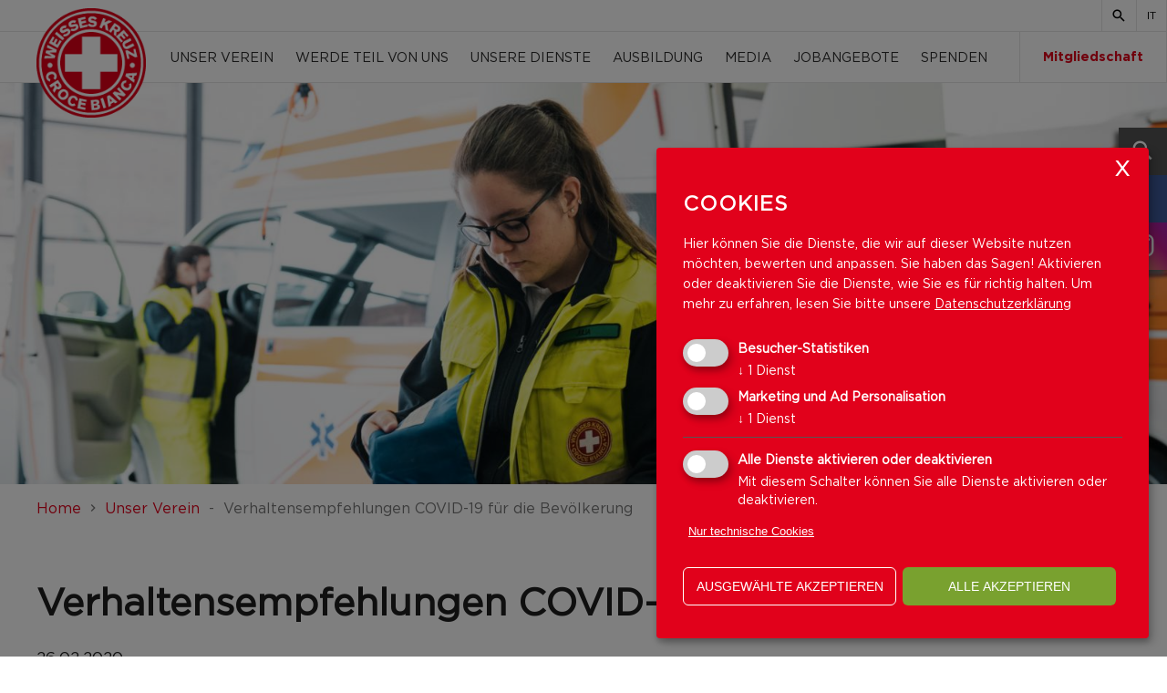

--- FILE ---
content_type: text/html; charset=utf-8
request_url: https://www.weisseskreuz.bz.it/de/media/news/Verhaltensempfehlungen--2-5263.html
body_size: 15137
content:


<!DOCTYPE html>
<html lang="de">
<head>

    <meta charset="utf-8">
    <meta name="viewport" content="width=device-width, initial-scale=1, maximum-scale=1.0, user-scalable=no" />
    <!--[if lt IE 9]>
        <script src="/Scripts/html5-3.js"></script>
    <![endif]-->
    <title>
                Verhaltensempfehlungen COVID-19 f&#252;r die Bev&#246;lkerung

    </title>
                <meta name="robots" content="index, follow, noodp, noyd" />


    <meta name="keywords" content="" />
    <meta name="description" content="" />
    <meta name="author" content="teamblau, LB, MF, FS" />
    <meta name="generator" content="2017, teamblau, Weisses Kreuz" />
    <meta name="format-detection" content="telephone=no" />
    <link href="/bundles/Site/css?v=ViP59E2TaSwgmPVSjF8Dv1atxBFvTWSXkkXuP3elg_w1" rel="stylesheet" type="text/css" media="all" />

    <link href="/bundles/Print/css?v=nvvOoK66eP7KbW0wFMd1uD0iKnBSmfjR9LFJ8uNsQps1" rel="stylesheet" type="text/css" media="print" />

    <script src="/bundles/Headerscripts?v=YzAOD0X-ia6dUgJWNWRr0KzUJwDuxZsaFwTJQn1q1k41"></script>




    <script>
        var GoogleConsentAttribute = {
            ad_storage: 'denied',
            analytics_storage: 'denied',
            ad_user_data: 'denied',
            ad_personalization: 'denied'
        }
    </script>
                    <script>                        
                        window.dataLayer = window.dataLayer || [];
                        function gtag() { dataLayer.push(arguments) };
                        gtag('js', new Date());
                        </script>
                    
                    
                        <script>
                            gtag('consent', 'default', GoogleConsentAttribute);
                            console.log("set Google Consent", GoogleConsentAttribute);
                        </script>
                    
                <script>
                    window.dataLayer = window.dataLayer || [];
var script_tag = document.createElement('script');
script_tag.setAttribute("type", "text/javascript");
script_tag.setAttribute("src", "https://www.googletagmanager.com/gtag/js?id=G-GXCGB4N74B");
(document.getElementsByTagName("head")[0] || document.documentElement).appendChild(script_tag);
 function gtag(){dataLayer.push(arguments);}
    gtag('js', new Date());
    gtag('config', 'G-GXCGB4N74B');
    console.log("load GA ...");
                </script>
                <!-- Cookie Consent Skript fuer Marketing und Ad Personalisation/Facebook Pixel -->
                <script type="text/plain"
                        data-type="application/javascript"
                        data-name="Facebook Pixel">
                !function(f,b,e,v,n,t,s)
{if(f.fbq)return;n=f.fbq=function(){n.callMethod?
n.callMethod.apply(n,arguments):n.queue.push(arguments)};
if(!f._fbq)f._fbq=n;n.push=n;n.loaded=!0;n.version='2.0';
n.queue=[];t=b.createElement(e);t.async=!0;
t.src=v;s=b.getElementsByTagName(e)[0];
s.parentNode.insertBefore(t,s)}(window, document,'script',
'https://connect.facebook.net/en_US/fbevents.js');
fbq('init', '815243041117101');
fbq('track', 'PageView');

<noscript><img height="1" width="1" style="display:none"
src="https://www.facebook.com/tr?id=815243041117101&ev=PageView&noscript=1"
/></noscript>
<!-- End Meta Pixel Code -->
                    </script>




    

</head>
<body class="page_newsdetail ">
    

    

<div class="container">


      

<div id="langBar">
    <div class="contentInner">



    <div class="search">
                <a href="/de/suche-505.html"><i class="mdi mdi-magnify"></i></a>

    </div>


    <div class="lang">
                <a href="http://www.crocebianca.bz.it/it/media/news/Comportamenti da segiure--2-5263.html">IT</a>

    </div>

    </div>
</div>

<div id="mainMenu">
    <div class="contentInner">
        <div id="mainMenuInner">

            <a class="logo" href="/de/welcome-609.html">
                <img src="/Content/Img/logo_rund.png" alt="" />
            </a>




<div id="naviTop">

    <ul class="mainMenu_1">
            <li class="e1 trail">
                <a class="h2 trail" href="/de/wer-sind-wir-579.html">Unser Verein</a>

    <ul class="mainMenu_2">
            <li class="e2">           
                    <a class="h3 hasSubItems" href="/de/wer-sind-wir/struktur-des-weissen-kreuzes-2210.html">
                        <span>Struktur des Wei&#223;en Kreuzes</span>
                        <i class="mdi mdi-plus"></i>
                    </a>

    <ul class="mainMenu_3">
            <li class="e3">               
                <a class="h4" href="/de/wer-sind-wir/struktur-des-weissen-kreuzes/vorstand-2212.html"><span>Vorstand</span></a>           
            </li>
            <li class="e3">               
                <a class="h4" href="/de/wer-sind-wir/struktur-des-weissen-kreuzes/landesleitung-2214.html"><span>Landesleitung</span></a>           
            </li>
    </ul>

            </li>
            <li class="e2">           
                    <a class="h3 hasSubItems" href="/de/wer-sind-wir/leitbild-und-grundsaetze-583.html">
                        <span>Leitbild und Grunds&#228;tze</span>
                        <i class="mdi mdi-plus"></i>
                    </a>

    <ul class="mainMenu_3">
            <li class="e3">               
                <a class="h4" href="/de/wer-sind-wir/leitbild-und-grundsaetze/leitbild-585.html"><span>Leitbild</span></a>           
            </li>
            <li class="e3">               
                <a class="h4" href="/de/wer-sind-wir/leitbild-und-grundsaetze/grundsaetze-2192.html"><span>Grundsaetze</span></a>           
            </li>
            <li class="e3">               
                <a class="h4" href="/de/wer-sind-wir/leitbild-und-grundsaetze/nachhaltigkeit-2462.html"><span>Nachhaltigkeit</span></a>           
            </li>
    </ul>

            </li>
            <li class="e2">           
                     <a class="h3" href="/de/wer-sind-wir/sektionen-1902.html">
                         <span>Sektionen</span>
                     </a>


            </li>
            <li class="e2">           
                     <a class="h3" href="/de/wer-sind-wir/chronik-581.html">
                         <span>Chronik</span>
                     </a>


            </li>
            <li class="e2">           
                    <a class="h3 hasSubItems" href="/de/wer-sind-wir/compliance-2304.html">
                        <span>Compliance</span>
                        <i class="mdi mdi-plus"></i>
                    </a>

    <ul class="mainMenu_3">
            <li class="e3">               
                <a class="h4" href="/de/wer-sind-wir/compliance/organisationsmodell-2298.html"><span>Organisationsmodell</span></a>           
            </li>
            <li class="e3">               
                <a class="h4" href="/de/wer-sind-wir/compliance/zertifikate-2208.html"><span>Zertifikate</span></a>           
            </li>
            <li class="e3">               
                <a class="h4" href="/de/wer-sind-wir/compliance/transparenz-2318.html"><span>Transparenz</span></a>           
            </li>
            <li class="e3">               
                <a class="h4" href="/de/wer-sind-wir/compliance/whistleblowing-2460.html"><span>Whistleblowing</span></a>           
            </li>
    </ul>

            </li>
            <li class="e2">           
                     <a class="h3" href="/de/wer-sind-wir/sozialbilanz-2216.html">
                         <span>Sozialbilanz</span>
                     </a>


            </li>
            <li class="e2">           
                     <a class="h3" href="/de/wer-sind-wir/5-promille-2186.html">
                         <span>5 Promille</span>
                     </a>


            </li>
            <li class="e2">           
                     <a class="h3" href="/de/wer-sind-wir/gebrauchtwagenboerse-605.html">
                         <span>Gebrauchtwagenb&#246;rse</span>
                     </a>


            </li>
            <li class="e2">           
                    <a class="h3 hasSubItems" href="/de/wer-sind-wir/projekte-2450.html">
                        <span>Projekte</span>
                        <i class="mdi mdi-plus"></i>
                    </a>

    <ul class="mainMenu_3">
            <li class="e3">               
                <a class="h4" href="/de/wer-sind-wir/projekte/dolo-defi-2448.html"><span>Dolo-Defi</span></a>           
            </li>
    </ul>

            </li>
            <li class="e2">           
                     <a class="h3" href="/de/wer-sind-wir/feedback-2282.html">
                         <span>Feedback</span>
                     </a>


            </li>
    </ul>
            </li>
            <li class="e1">
                <a class="h2" href="/de/werde-teil-von-uns-2314.html">Werde Teil von uns</a>

    <ul class="mainMenu_2">
            <li class="e2">           
                     <a class="h3" href="/de/werde-teil-von-uns/unsere-freiwilligen-515.html">
                         <span>Unsere Freiwilligen</span>
                     </a>


            </li>
            <li class="e2">           
                     <a class="h3" href="/de/werde-teil-von-uns/unsere-zivildienerinnen-2184.html">
                         <span>Unsere Zivildiener:innen</span>
                     </a>


            </li>
            <li class="e2">           
                     <a class="h3" href="/de/werde-teil-von-uns/unsere-sozialdienerinnen-577.html">
                         <span>Unsere Sozialdiener:innen</span>
                     </a>


            </li>
            <li class="e2">           
                     <a class="h3" href="/de/werde-teil-von-uns/unsere-freiwilligen-auf-zeit-2290.html">
                         <span>Unsere Freiwilligen auf Zeit</span>
                     </a>


            </li>
            <li class="e2">           
                     <a class="h3" href="/de/werde-teil-von-uns/unsere-praktikantinnen-2332.html">
                         <span>Unsere Praktikant:innen</span>
                     </a>


            </li>
            <li class="e2">           
                     <a class="h3" href="/de/werde-teil-von-uns/volontariato-e-vacanza-2458.html">
                         <span>Volontariato e vacanza</span>
                     </a>


            </li>
    </ul>
            </li>
            <li class="e1">
                <a class="h2" href="/de/unsere-dienste-2292.html">Unsere Dienste</a>

    <ul class="mainMenu_2">
            <li class="e2">           
                    <a class="h3 hasSubItems" href="/de/unsere-dienste/rettungsdienst-2232.html">
                        <span>Rettungsdienst</span>
                        <i class="mdi mdi-plus"></i>
                    </a>

    <ul class="mainMenu_3">
            <li class="e3">               
                <a class="h4" href="/de/unsere-dienste/rettungsdienst/rettungsdienst-639.html"><span>Rettungsdienst</span></a>           
            </li>
            <li class="e3">               
                <a class="h4" href="/de/unsere-dienste/rettungsdienst/first-responder-565.html"><span>First Responder </span></a>           
            </li>
            <li class="e3">               
                <a class="h4" href="/de/unsere-dienste/rettungsdienst/pistenrettung-647.html"><span>Pistenrettung</span></a>           
            </li>
            <li class="e3">               
                <a class="h4" href="/de/unsere-dienste/rettungsdienst/schnelleinsatzgruppe-563.html"><span>Schnelleinsatzgruppe</span></a>           
            </li>
            <li class="e3">               
                <a class="h4" href="/de/unsere-dienste/rettungsdienst/motorradstaffel-2222.html"><span>Motorradstaffel</span></a>           
            </li>
    </ul>

            </li>
            <li class="e2">           
                     <a class="h3" href="/de/unsere-dienste/krankentransport-641.html">
                         <span>Krankentransport</span>
                     </a>


            </li>
            <li class="e2">           
                    <a class="h3 hasSubItems" href="/de/unsere-dienste/bereitschaftsdienst-2238.html">
                        <span>Bereitschaftsdienst</span>
                        <i class="mdi mdi-plus"></i>
                    </a>

    <ul class="mainMenu_3">
            <li class="e3">               
                <a class="h4" href="/de/unsere-dienste/bereitschaftsdienst/notfallseelsorge-643.html"><span>Notfallseelsorge</span></a>           
            </li>
            <li class="e3">               
                <a class="h4" href="/de/unsere-dienste/bereitschaftsdienst/einsatznachsorge-645.html"><span>Einsatznachsorge</span></a>           
            </li>
            <li class="e3">               
                <a class="h4" href="/de/unsere-dienste/bereitschaftsdienst/realistische-notfalldarstellung-2014.html"><span>Notfalldarstellung</span></a>           
            </li>
            <li class="e3">               
                <a class="h4" href="/de/unsere-dienste/bereitschaftsdienst/zivilschutz-746.html"><span>Zivilschutz</span></a>           
            </li>
    </ul>

            </li>
            <li class="e2">           
                     <a class="h3" href="/de/unsere-dienste/langstreckentransport-561.html">
                         <span>Langstreckentransport</span>
                     </a>


            </li>
            <li class="e2">           
                     <a class="h3" href="/de/unsere-dienste/jugendgruppe-2324.html">
                         <span>Jugendgruppe</span>
                     </a>


            </li>
            <li class="e2">           
                     <a class="h3" href="/de/unsere-dienste/telenotruf-2384.html">
                         <span>Telenotruf</span>
                     </a>


            </li>
            <li class="e2">           
                    <a class="h3 hasSubItems" href="/de/unsere-dienste/soziale-dienste-541.html">
                        <span>Soziale Dienste</span>
                        <i class="mdi mdi-plus"></i>
                    </a>

    <ul class="mainMenu_3">
            <li class="e3">               
                <a class="h4" href="/de/unsere-dienste/soziale-dienste/wohnen-im-alter-1786.html"><span>Wohnen im Alter</span></a>           
            </li>
            <li class="e3">               
                <a class="h4" href="/de/unsere-dienste/soziale-dienste/wuenschewagen-1852.html"><span>W&#252;nschewagen</span></a>           
            </li>
            <li class="e3">               
                <a class="h4" href="/de/unsere-dienste/soziale-dienste/gesund-fuers-leben-2366.html"><span>Gesund f&#252;rs Leben</span></a>           
            </li>
            <li class="e3">               
                <a class="h4" href="/de/unsere-dienste/soziale-dienste/begleitdienste-2440.html"><span>Begleitdienste</span></a>           
            </li>
            <li class="e3">               
                <a class="h4" href="/de/unsere-dienste/soziale-dienste/viva-care-2492.html"><span>VIVA-CARE</span></a>           
            </li>
            <li class="e3">               
                <a class="h4" href="/de/unsere-dienste/soziale-dienste/pedibus-2496.html"><span>Pedibus</span></a>           
            </li>
    </ul>

            </li>
            <li class="e2">           
                     <a class="h3" href="/de/unsere-dienste/sanitaetsdienst-bei-veranstaltungen-533.html">
                         <span>Sanit&#228;tsdienst bei Veranstaltungen</span>
                     </a>


            </li>
    </ul>
            </li>
            <li class="e1">
                <a class="h2" href="/de/aus-und-weiterbildung-597.html">Ausbildung</a>

    <ul class="mainMenu_2">
            <li class="e2">           
                     <a class="h3" href="/de/aus-und-weiterbildung/ausbildung-2392.html">
                         <span>Ausbildung</span>
                     </a>


            </li>
            <li class="e2">           
                     <a class="h3" href="/de/aus-und-weiterbildung/video-2152.html">
                         <span>Video</span>
                     </a>


            </li>
    </ul>
            </li>
            <li class="e1">
                <a class="h2" href="/de/media-2096.html">Media</a>

    <ul class="mainMenu_2">
            <li class="e2">           
                     <a class="h3" href="/de/media/news-651.html">
                         <span>News</span>
                     </a>


            </li>
            <li class="e2">           
                     <a class="h3" href="/de/media/video-2104.html">
                         <span>Video</span>
                     </a>


            </li>
            <li class="e2">           
                     <a class="h3" href="/de/media/mediengalerie-603.html">
                         <span>Mediengalerie</span>
                     </a>


            </li>
            <li class="e2">           
                     <a class="h3" href="/de/media/magazin-live-2218.html">
                         <span>Magazin LIVE</span>
                     </a>


            </li>
            <li class="e2">           
                     <a class="h3" href="/de/media/downloadcenter-617.html">
                         <span>Downloadcenter</span>
                     </a>


            </li>
    </ul>
            </li>
            <li class="e1">
                <a class="h2" href="/de/jobangebote-601.html">Jobangebote</a>

    <ul class="mainMenu_2">
            <li class="e2">           
                     <a class="h3" href="/de/jobangebote/stellenangebote-1842.html">
                         <span>Stellenangebote</span>
                     </a>


            </li>
            <li class="e2">           
                     <a class="h3" href="/de/jobangebote/bewerbungsformular-1986.html">
                         <span>Bewerbungsformular</span>
                     </a>


            </li>
    </ul>
            </li>
            <li class="e1">
                <a class="h2" href="/de/spenden-551.html">Spenden</a>

    <ul class="mainMenu_2">
            <li class="e2">           
                     <a class="h3" href="/de/spenden/spende-weisses-kreuz-750.html">
                         <span>Spende Wei&#223;es Kreuz</span>
                     </a>


            </li>
            <li class="e2">           
                     <a class="h3" href="/de/spenden/spende-ukraine-2354.html">
                         <span>Spende Ukraine</span>
                     </a>


            </li>
            <li class="e2">           
                     <a class="h3" href="/de/spenden/spenden-erdbeben-tuerkei-2378.html">
                         <span>Spenden Erdbeben T&#252;rkei</span>
                     </a>


            </li>
            <li class="e2">           
                     <a class="h3" href="/de/spenden/erdbeben-marokko-2446.html">
                         <span>Erdbeben Marokko</span>
                     </a>


            </li>
    </ul>
            </li>
    </ul>

</div>



<div class="navispecial_membership" role="navigation">
    <nav itemscope itemtype="http://www.schema.org/SiteNavigationElement">
        <ul class="navispecial_membership_wrapper">
            <li class="e1">
                        <a class="h2
                                                                hasSubItems
                           
                           " href="/de/werde-mitglied/mitgliedschaft-startseite-2260.html">
Mitgliedschaft
                            
                            <i class="mdi mdi-plus"></i>
                        </a>


                <ul class="mainMenu_2 mainMenu_2">
                        <li class="navispecial_item ">
                            <a class="navispecial_link" href="/de/werde-mitglied/mitgliedschaft-startseite-2260.html"  title="Mitgliedschaft" itemprop="url">
                                <span itemprop="name">Mitgliedschaft</span>
                            </a>
                        </li>
                        <li class="navispecial_item ">
                            <a class="navispecial_link" href="/de/werde-mitglied/daten-aendern-762.html"  title="Eigene Mitgliedsdaten &#228;ndern" itemprop="url">
                                <span itemprop="name">Daten &#228;ndern</span>
                            </a>
                        </li>
                        <li class="navispecial_item ">
                            <a class="navispecial_link" href="/de/werde-mitglied/faq-1838.html"  title="FAQ" itemprop="url">
                                <span itemprop="name">FAQ</span>
                            </a>
                        </li>
                        <li class="navispecial_item ">
                            <a class="navispecial_link" href="/de/werde-mitglied/digitaler-ausweis-2524.html"  title="Digitaler Ausweis" itemprop="url">
                                <span itemprop="name">Digitaler Ausweis</span>
                            </a>
                        </li>
                </ul>
            </li>

            </ul>
    </nav>
</div>


            <div class="mobileNav fr">

                <a id="loginArea" href="http://www.wk-cb.bz.it/de/mitarbeiter/login/" target="_blank"><i class="mdi mdi-key-variant"></i></a>
                <a id="menuMobile" href="javascript:void(0)"><i class="mdi mdi-menu"></i></a>
            </div>
            <div class="LClear"></div>
        </div>
    </div>
</div>
<div id="menuMobileCont">
    <div id="menuMobileInner">



<div class="navispecial_membership" role="navigation">
    <nav itemscope itemtype="http://www.schema.org/SiteNavigationElement">
        <ul class="navispecial_membership_wrapper">
            <li class="e1">
                        <a class="h2
                                                                hasSubItems
                           
                           " href="/de/werde-mitglied/mitgliedschaft-startseite-2260.html">
Mitgliedschaft
                            
                            <i class="mdi mdi-plus"></i>
                        </a>


                <ul class="mainMenu_2 mainMenu_2">
                        <li class="navispecial_item ">
                            <a class="navispecial_link" href="/de/werde-mitglied/mitgliedschaft-startseite-2260.html"  title="Mitgliedschaft" itemprop="url">
                                <span itemprop="name">Mitgliedschaft</span>
                            </a>
                        </li>
                        <li class="navispecial_item ">
                            <a class="navispecial_link" href="/de/werde-mitglied/daten-aendern-762.html"  title="Eigene Mitgliedsdaten &#228;ndern" itemprop="url">
                                <span itemprop="name">Daten &#228;ndern</span>
                            </a>
                        </li>
                        <li class="navispecial_item ">
                            <a class="navispecial_link" href="/de/werde-mitglied/faq-1838.html"  title="FAQ" itemprop="url">
                                <span itemprop="name">FAQ</span>
                            </a>
                        </li>
                        <li class="navispecial_item ">
                            <a class="navispecial_link" href="/de/werde-mitglied/digitaler-ausweis-2524.html"  title="Digitaler Ausweis" itemprop="url">
                                <span itemprop="name">Digitaler Ausweis</span>
                            </a>
                        </li>
                </ul>
            </li>

            </ul>
    </nav>
</div>




    <ul class="mainMenu_1">


                    <li class="e1 trail">

                        <a class="h2 trail  hasSubItems first" href="/de/wer-sind-wir-579.html">Unser Verein<i class="mdi mdi-plus"></i></a>

    <ul class="mainMenu_2">
            <li class="e2">           
                    <a class="h3 hasSubItems" href="/de/wer-sind-wir/struktur-des-weissen-kreuzes-2210.html">
                        <span>Struktur des Wei&#223;en Kreuzes</span>
                        <i class="mdi mdi-plus"></i>
                    </a>

    <ul class="mainMenu_3">
            <li class="e3">               
                <a class="h4" href="/de/wer-sind-wir/struktur-des-weissen-kreuzes/vorstand-2212.html"><span>Vorstand</span></a>           
            </li>
            <li class="e3">               
                <a class="h4" href="/de/wer-sind-wir/struktur-des-weissen-kreuzes/landesleitung-2214.html"><span>Landesleitung</span></a>           
            </li>
    </ul>

            </li>
            <li class="e2">           
                    <a class="h3 hasSubItems" href="/de/wer-sind-wir/leitbild-und-grundsaetze-583.html">
                        <span>Leitbild und Grunds&#228;tze</span>
                        <i class="mdi mdi-plus"></i>
                    </a>

    <ul class="mainMenu_3">
            <li class="e3">               
                <a class="h4" href="/de/wer-sind-wir/leitbild-und-grundsaetze/leitbild-585.html"><span>Leitbild</span></a>           
            </li>
            <li class="e3">               
                <a class="h4" href="/de/wer-sind-wir/leitbild-und-grundsaetze/grundsaetze-2192.html"><span>Grundsaetze</span></a>           
            </li>
            <li class="e3">               
                <a class="h4" href="/de/wer-sind-wir/leitbild-und-grundsaetze/nachhaltigkeit-2462.html"><span>Nachhaltigkeit</span></a>           
            </li>
    </ul>

            </li>
            <li class="e2">           
                     <a class="h3" href="/de/wer-sind-wir/sektionen-1902.html">
                         <span>Sektionen</span>
                     </a>


            </li>
            <li class="e2">           
                     <a class="h3" href="/de/wer-sind-wir/chronik-581.html">
                         <span>Chronik</span>
                     </a>


            </li>
            <li class="e2">           
                    <a class="h3 hasSubItems" href="/de/wer-sind-wir/compliance-2304.html">
                        <span>Compliance</span>
                        <i class="mdi mdi-plus"></i>
                    </a>

    <ul class="mainMenu_3">
            <li class="e3">               
                <a class="h4" href="/de/wer-sind-wir/compliance/organisationsmodell-2298.html"><span>Organisationsmodell</span></a>           
            </li>
            <li class="e3">               
                <a class="h4" href="/de/wer-sind-wir/compliance/zertifikate-2208.html"><span>Zertifikate</span></a>           
            </li>
            <li class="e3">               
                <a class="h4" href="/de/wer-sind-wir/compliance/transparenz-2318.html"><span>Transparenz</span></a>           
            </li>
            <li class="e3">               
                <a class="h4" href="/de/wer-sind-wir/compliance/whistleblowing-2460.html"><span>Whistleblowing</span></a>           
            </li>
    </ul>

            </li>
            <li class="e2">           
                     <a class="h3" href="/de/wer-sind-wir/sozialbilanz-2216.html">
                         <span>Sozialbilanz</span>
                     </a>


            </li>
            <li class="e2">           
                     <a class="h3" href="/de/wer-sind-wir/5-promille-2186.html">
                         <span>5 Promille</span>
                     </a>


            </li>
            <li class="e2">           
                     <a class="h3" href="/de/wer-sind-wir/gebrauchtwagenboerse-605.html">
                         <span>Gebrauchtwagenb&#246;rse</span>
                     </a>


            </li>
            <li class="e2">           
                    <a class="h3 hasSubItems" href="/de/wer-sind-wir/projekte-2450.html">
                        <span>Projekte</span>
                        <i class="mdi mdi-plus"></i>
                    </a>

    <ul class="mainMenu_3">
            <li class="e3">               
                <a class="h4" href="/de/wer-sind-wir/projekte/dolo-defi-2448.html"><span>Dolo-Defi</span></a>           
            </li>
    </ul>

            </li>
            <li class="e2">           
                     <a class="h3" href="/de/wer-sind-wir/feedback-2282.html">
                         <span>Feedback</span>
                     </a>


            </li>
    </ul>
                    </li>
                    <li class="e1">

                        <a class="h2  hasSubItems first" href="/de/werde-teil-von-uns-2314.html">Werde Teil von uns<i class="mdi mdi-plus"></i></a>

    <ul class="mainMenu_2">
            <li class="e2">           
                     <a class="h3" href="/de/werde-teil-von-uns/unsere-freiwilligen-515.html">
                         <span>Unsere Freiwilligen</span>
                     </a>


            </li>
            <li class="e2">           
                     <a class="h3" href="/de/werde-teil-von-uns/unsere-zivildienerinnen-2184.html">
                         <span>Unsere Zivildiener:innen</span>
                     </a>


            </li>
            <li class="e2">           
                     <a class="h3" href="/de/werde-teil-von-uns/unsere-sozialdienerinnen-577.html">
                         <span>Unsere Sozialdiener:innen</span>
                     </a>


            </li>
            <li class="e2">           
                     <a class="h3" href="/de/werde-teil-von-uns/unsere-freiwilligen-auf-zeit-2290.html">
                         <span>Unsere Freiwilligen auf Zeit</span>
                     </a>


            </li>
            <li class="e2">           
                     <a class="h3" href="/de/werde-teil-von-uns/unsere-praktikantinnen-2332.html">
                         <span>Unsere Praktikant:innen</span>
                     </a>


            </li>
            <li class="e2">           
                     <a class="h3" href="/de/werde-teil-von-uns/volontariato-e-vacanza-2458.html">
                         <span>Volontariato e vacanza</span>
                     </a>


            </li>
    </ul>
                    </li>
                    <li class="e1">

                        <a class="h2  hasSubItems first" href="/de/unsere-dienste-2292.html">Unsere Dienste<i class="mdi mdi-plus"></i></a>

    <ul class="mainMenu_2">
            <li class="e2">           
                    <a class="h3 hasSubItems" href="/de/unsere-dienste/rettungsdienst-2232.html">
                        <span>Rettungsdienst</span>
                        <i class="mdi mdi-plus"></i>
                    </a>

    <ul class="mainMenu_3">
            <li class="e3">               
                <a class="h4" href="/de/unsere-dienste/rettungsdienst/rettungsdienst-639.html"><span>Rettungsdienst</span></a>           
            </li>
            <li class="e3">               
                <a class="h4" href="/de/unsere-dienste/rettungsdienst/first-responder-565.html"><span>First Responder </span></a>           
            </li>
            <li class="e3">               
                <a class="h4" href="/de/unsere-dienste/rettungsdienst/pistenrettung-647.html"><span>Pistenrettung</span></a>           
            </li>
            <li class="e3">               
                <a class="h4" href="/de/unsere-dienste/rettungsdienst/schnelleinsatzgruppe-563.html"><span>Schnelleinsatzgruppe</span></a>           
            </li>
            <li class="e3">               
                <a class="h4" href="/de/unsere-dienste/rettungsdienst/motorradstaffel-2222.html"><span>Motorradstaffel</span></a>           
            </li>
    </ul>

            </li>
            <li class="e2">           
                     <a class="h3" href="/de/unsere-dienste/krankentransport-641.html">
                         <span>Krankentransport</span>
                     </a>


            </li>
            <li class="e2">           
                    <a class="h3 hasSubItems" href="/de/unsere-dienste/bereitschaftsdienst-2238.html">
                        <span>Bereitschaftsdienst</span>
                        <i class="mdi mdi-plus"></i>
                    </a>

    <ul class="mainMenu_3">
            <li class="e3">               
                <a class="h4" href="/de/unsere-dienste/bereitschaftsdienst/notfallseelsorge-643.html"><span>Notfallseelsorge</span></a>           
            </li>
            <li class="e3">               
                <a class="h4" href="/de/unsere-dienste/bereitschaftsdienst/einsatznachsorge-645.html"><span>Einsatznachsorge</span></a>           
            </li>
            <li class="e3">               
                <a class="h4" href="/de/unsere-dienste/bereitschaftsdienst/realistische-notfalldarstellung-2014.html"><span>Notfalldarstellung</span></a>           
            </li>
            <li class="e3">               
                <a class="h4" href="/de/unsere-dienste/bereitschaftsdienst/zivilschutz-746.html"><span>Zivilschutz</span></a>           
            </li>
    </ul>

            </li>
            <li class="e2">           
                     <a class="h3" href="/de/unsere-dienste/langstreckentransport-561.html">
                         <span>Langstreckentransport</span>
                     </a>


            </li>
            <li class="e2">           
                     <a class="h3" href="/de/unsere-dienste/jugendgruppe-2324.html">
                         <span>Jugendgruppe</span>
                     </a>


            </li>
            <li class="e2">           
                     <a class="h3" href="/de/unsere-dienste/telenotruf-2384.html">
                         <span>Telenotruf</span>
                     </a>


            </li>
            <li class="e2">           
                    <a class="h3 hasSubItems" href="/de/unsere-dienste/soziale-dienste-541.html">
                        <span>Soziale Dienste</span>
                        <i class="mdi mdi-plus"></i>
                    </a>

    <ul class="mainMenu_3">
            <li class="e3">               
                <a class="h4" href="/de/unsere-dienste/soziale-dienste/wohnen-im-alter-1786.html"><span>Wohnen im Alter</span></a>           
            </li>
            <li class="e3">               
                <a class="h4" href="/de/unsere-dienste/soziale-dienste/wuenschewagen-1852.html"><span>W&#252;nschewagen</span></a>           
            </li>
            <li class="e3">               
                <a class="h4" href="/de/unsere-dienste/soziale-dienste/gesund-fuers-leben-2366.html"><span>Gesund f&#252;rs Leben</span></a>           
            </li>
            <li class="e3">               
                <a class="h4" href="/de/unsere-dienste/soziale-dienste/begleitdienste-2440.html"><span>Begleitdienste</span></a>           
            </li>
            <li class="e3">               
                <a class="h4" href="/de/unsere-dienste/soziale-dienste/viva-care-2492.html"><span>VIVA-CARE</span></a>           
            </li>
            <li class="e3">               
                <a class="h4" href="/de/unsere-dienste/soziale-dienste/pedibus-2496.html"><span>Pedibus</span></a>           
            </li>
    </ul>

            </li>
            <li class="e2">           
                     <a class="h3" href="/de/unsere-dienste/sanitaetsdienst-bei-veranstaltungen-533.html">
                         <span>Sanit&#228;tsdienst bei Veranstaltungen</span>
                     </a>


            </li>
    </ul>
                    </li>
                    <li class="e1">

                        <a class="h2  hasSubItems first" href="/de/aus-und-weiterbildung-597.html">Ausbildung<i class="mdi mdi-plus"></i></a>

    <ul class="mainMenu_2">
            <li class="e2">           
                     <a class="h3" href="/de/aus-und-weiterbildung/ausbildung-2392.html">
                         <span>Ausbildung</span>
                     </a>


            </li>
            <li class="e2">           
                     <a class="h3" href="/de/aus-und-weiterbildung/video-2152.html">
                         <span>Video</span>
                     </a>


            </li>
    </ul>
                    </li>
                    <li class="e1">

                        <a class="h2  hasSubItems first" href="/de/media-2096.html">Media<i class="mdi mdi-plus"></i></a>

    <ul class="mainMenu_2">
            <li class="e2">           
                     <a class="h3" href="/de/media/news-651.html">
                         <span>News</span>
                     </a>


            </li>
            <li class="e2">           
                     <a class="h3" href="/de/media/video-2104.html">
                         <span>Video</span>
                     </a>


            </li>
            <li class="e2">           
                     <a class="h3" href="/de/media/mediengalerie-603.html">
                         <span>Mediengalerie</span>
                     </a>


            </li>
            <li class="e2">           
                     <a class="h3" href="/de/media/magazin-live-2218.html">
                         <span>Magazin LIVE</span>
                     </a>


            </li>
            <li class="e2">           
                     <a class="h3" href="/de/media/downloadcenter-617.html">
                         <span>Downloadcenter</span>
                     </a>


            </li>
    </ul>
                    </li>
                    <li class="e1">

                        <a class="h2  hasSubItems first" href="/de/jobangebote-601.html">Jobangebote<i class="mdi mdi-plus"></i></a>

    <ul class="mainMenu_2">
            <li class="e2">           
                     <a class="h3" href="/de/jobangebote/stellenangebote-1842.html">
                         <span>Stellenangebote</span>
                     </a>


            </li>
            <li class="e2">           
                     <a class="h3" href="/de/jobangebote/bewerbungsformular-1986.html">
                         <span>Bewerbungsformular</span>
                     </a>


            </li>
    </ul>
                    </li>
                    <li class="e1">

                        <a class="h2  hasSubItems first" href="/de/spenden-551.html">Spenden<i class="mdi mdi-plus"></i></a>

    <ul class="mainMenu_2">
            <li class="e2">           
                     <a class="h3" href="/de/spenden/spende-weisses-kreuz-750.html">
                         <span>Spende Wei&#223;es Kreuz</span>
                     </a>


            </li>
            <li class="e2">           
                     <a class="h3" href="/de/spenden/spende-ukraine-2354.html">
                         <span>Spende Ukraine</span>
                     </a>


            </li>
            <li class="e2">           
                     <a class="h3" href="/de/spenden/spenden-erdbeben-tuerkei-2378.html">
                         <span>Spenden Erdbeben T&#252;rkei</span>
                     </a>


            </li>
            <li class="e2">           
                     <a class="h3" href="/de/spenden/erdbeben-marokko-2446.html">
                         <span>Erdbeben Marokko</span>
                     </a>


            </li>
    </ul>
                    </li>


    <li class="e1 special-menu-item">
        <a class="h2 hasSubItems" href="/de/werde-mitglied/mitgliedschaft-startseite-2260.html">
            Mitgliedschaft
            <i class="mdi mdi-plus"></i>

        </a>
        <ul class="mainMenu_2">
                    <li class="e2">
                        <a class="h3" href="/de/werde-mitglied/mitgliedschaft-startseite-2260.html">
                            <span>Mitgliedschaft</span>
                        </a>
                    </li>
                    <li class="e2">
                        <a class="h3" href="/de/werde-mitglied/daten-aendern-762.html">
                            <span>Daten &#228;ndern</span>
                        </a>
                    </li>
                    <li class="e2">
                        <a class="h3" href="/de/werde-mitglied/faq-1838.html">
                            <span>FAQ</span>
                        </a>
                    </li>
                    <li class="e2">
                        <a class="h3" href="/de/werde-mitglied/digitaler-ausweis-2524.html">
                            <span>Digitaler Ausweis</span>
                        </a>
                    </li>

        </ul>
    </li>






    </ul>



        <div class="mobile-menu-others">

            <div class="lang">
                        <a href="http://www.crocebianca.bz.it/it/media/news/Comportamenti da segiure--2-5263.html">IT</a>

            </div>

            <div class="search">
                        <a href="/de/suche-505.html"><i class="mdi mdi-magnify"></i></a>

            </div>
            <div class="LClear"></div>
        </div>
    </div>
</div>
<script>
    var bMenuOpen = false;

    $("#menuMobile").click(function () {       
        openCloseMobileMenu();
    });

    $("#menuMobileCont a.h2.hasSubItems i,#menuMobileCont a.h3.hasSubItems i").click(function () {
        var lnkEl = $(this).parent().parent();

        if ($(lnkEl).hasClass("open")) {
            $(lnkEl).removeClass("open");
            $(this).attr("class", "mdi mdi-plus");
        } else {
            $(lnkEl).addClass("open");
            $(this).attr("class", "mdi mdi-minus");           
        }
        return false;
    });
</script><div id="headerOuter"><div class="contentInner rel"><div id="header" class="owl-carousel"><div class="item"><img src="/smartedit/images/news/headerbilder/freiwillig-aktiv-neu-2.jpg" alt="" /></div></div></div><div id='headerBar'><a class='search' href=/de/suche-505.html><i class='mdi mdi-magnify'></i></a><a class='login' href=http://www.wk-cb.bz.it/de/mitarbeiter/login/ target='_blank'><i class='mdi mdi-lock-outline'></i><span>LOGIN</span></a><a class='fb' href='https://www.facebook.com/Landesrettungsverein?ref=ts&amp;fref=ts' target='_blank'><i class='mdi mdi-facebook'></i></a><a class='instagram' href = 'https://www.instagram.com/weisses.kreuz_croce.bianca/' title='Instagram' target='_blank'><i class='mdi mdi-instagram'></i></a></div></div>

    <div id="centerMain" class="main_content ">
        <div class="contentInner">
                    <div class="LClearMobile"></div>
        <div class="breadCrumb">

            <a href='/de/welcome-609.html'>Home</a> <i class='mdi mdi-chevron-right'></i> <div itemscope itemtype="http://data-vocabulary.org/Breadcrumb"><a itemprop="url" href="/de/wer-sind-wir-579.html" title="Verein"><span itemprop="title">Unser Verein</span></a></div>&nbsp; - &nbsp;<span>Verhaltensempfehlungen COVID-19 für die Bevölkerung</span>
        </div>
         
            <div class="contents">




    <div class="absatz absatz_13 hasImage">

                <div class="heading-2">Verhaltensempfehlungen COVID-19 f&#252;r die Bev&#246;lkerung</div>
            <div class="inner">

                <div class="dat">26.02.2020</div>

                    <figure class="img">
                        <img src="/smartedit/images/news/_dsc5736.jpg" alt="" title="" class="contImg" />
                    </figure>

                <div class="text">
                    Nachfolgend ver&#246;ffentlichen wir die 10 Verhaltensempfehlungen f&#252;r COVID-19 der Weltgesundheitsorganisation WHO, dem European Centre for Disease Prevention and Control ECDC und dem Istituto Superiore di Sanit&#224; ISS, freigegeben durch den S&#252;dtiroler Sanit&#228;tsbetrieb.<br />
<br />
<strong>H&#228;ufiges H&#228;ndewaschen</strong><br />
H&#228;nde waschen und H&#228;ndedesinfektion sind wesentlich, um eine Infektion zu verhindern.<br />
Die H&#228;nde m&#252;ssen mit Wasser und Seife f&#252;r mindestens 20 Sekunden gewaschen werden. Falls kein Wasser und keine Seife zur Verf&#252;gung stehen, kann auch ein H&#228;ndedesinfektionsmittel auf 60%-iger Alkoholbasis verwendet werden. <strong>H&#228;nde waschen beseitigt das Virus.</strong><br />
&#160;<br />
<strong>Den nahen Kontakt mit Personen, die an akuten Atemwegsinfekten leiden, meiden</strong><br />
Halten Sie mindestens einen Meter Abstand zu anderen Personen, ganz besonders, wenn diese husten, niesen oder Fieberhaben.<br />
Das Virus ist enthalten in den Speicheltr&#246;pfchen und kann &#252;ber einen kurzen Abstand weitergegeben werden.<br />
&#160;<br />
<strong>Nicht mit den H&#228;nden in die Augen, Nase oder Mund fassen</strong><br />
Das Virus wird vorrangig &#252;ber die Atemwege &#252;bertragen, aber es kann auch durch die Augen, die Nase oder den Mund in den K&#246;rpergelangen.<br />
Aus diesem Grund ber&#252;hren Sie Augen, Nase oder Mund nicht mit ungewaschenen H&#228;nden.<br />
Die H&#228;nde k&#246;nnen n&#228;mlich in Kontakt mit virusinfizierten Oberfl&#228;chen gekommen sein und so kann eine Ausbreitung im K&#246;rper erm&#246;glicht werden.<br />
&#160;<br />
<strong>Mund und Nase, im Falle von Niesen oder Husten, bedecken</strong><br />
Wenn Sie eine akute Atemwegsinfektion haben, vermeiden Sie engen Kontakt mit anderen Personen, husten Sie in Ihre Ellbeuge oder in ein Taschentuch, am besten in ein Papiertaschentuch, welches nur einmal benutzt wird, tragen Sie eine Maske und waschen Sie sich die H&#228;nde.<br />
Falls Sie den Mund mit den H&#228;nden ber&#252;hren, k&#246;nnen Sie Gegenst&#228;nde oder Personen, mit denen Sie in Kontakt sind, infizieren.<br />
&#160;<br />
<strong>Ohne &#228;rztliche Verschreibung keine antiviralen oder antibiotischen Medikamente einnehmen</strong><br />
Zum aktuellen Zeitpunkt gibt es keine wissenschaftlichen Erkenntnisse, dass die Einnahme von antiviralen Medikamenten einer Infektion mit dem neuen Coronavirus (SARS-CoV-2) vorbeugen kann.<br />
Antibiotika sind gegen Viren wirkungslos, sie wirken nur gegen Bakterien. Das SARS-CoV-2 ist ein Virus und somit werden Antibiotika nicht als Vorbeuge- bzw. Behandlungstherapie gegeben, au&#223;er, es kommen Co-Infektionen bakterieller Natur dazu.<br />
&#160;<br />
<strong>Oberfl&#228;chen mit Desinfektionsl&#246;sungen auf Chlor- oder Alkoholbasis reinigen</strong><br />
Chemische Desinfektionsl&#246;sungen auf Basis von Bleichmitteln/Chlor, L&#246;sungsmitteln,75%-igem Ethanol, Peroxyessigs&#228;ure und Chloroform, k&#246;nnen das neue Coronavirus (SARS-CoV-2) auf Oberfl&#228;chen abt&#246;ten.<br />
Fragen Sie Ihren Arzt oder Apotheker.<br />
&#160;<br />
<strong>Eine Maske nur dann tragen, wenn der Verdacht auf eine Erkrankung besteht oder erkrankte Personen gepflegt werden</strong><br />
Die Weltgesundheitsorganisation empfiehlt den Gebrauch einer Maske nur dann, wenn der Verdacht besteht, mit dem neuen Coronavirus infiziert zu sein, und Symptome wie Husten oder Niesen vorliegen, oder Personen mit Verdacht auf Coronavirus (seit kurzem aus China zur&#252;ck und mit Atemwegssymptomen) gepflegt werden.<br />
Gebrauch der Maske: Der Gebrauch der Maske hilft, die Verbreitung des Virus einzud&#228;mmen, aber er muss immer als Zusatz zu den Hygienema&#223;nahmen gesehen werden, wie z.B. ausgiebiges H&#228;ndewaschen f&#252;r mindestens 20 Sekunden. <strong>Es ist unn&#252;tz, mehrere Masken &#252;bereinander zu tragen.</strong><br />
&#160;<br />
<strong>Produkte &#8222;Made in China&#8220; und Pakete aus China sind nicht gef&#228;hrlich</strong><br />
Die Weltgesundheitsorganisation teilt mit, dass Personen, welche Pakete aus China erhalten, keinem Risiko f&#252;r das neue Coronavirus ausgesetzt sind, weil dieses auf Oberfl&#228;chen nicht lange &#252;berleben kann.<br />
Bis heute gibt es keine Erkenntnisse, dass Gegenst&#228;nde, welche in China oder anderswo produziert werden, das neue Coronavirus (SARS-CoV-2) &#252;bertragen k&#246;nnen.<br />
&#160;<br />
<strong>Im Falle von Fieber oder Husten nach einem Aufenthalt in China, der weniger als 14 Tage her ist, kann die gr&#252;ne Nummer 1500 angerufen werden</strong><br />
Die Inkubationszeit mit dem neuen Coronavirus betr&#228;gt zwischen einem und 14 Tagen. Falls Sie von einem China-Aufenthalt, welcher weniger als 14 Tage zur&#252;ckliegt, zur&#252;ckgekommen sind oder Kontakt mit Personen hatten, welche von einem China Aufenthalt, welcher weniger als 14 Tage zur&#252;ckliegt, und Sie unter Fieber, Husten, Atemschwierigkeiten, Muskelschmerzen und M&#252;digkeitleiden, rufen Sie die gr&#252;ne Nummer 1500 des Gesundheitsministeriums an, um weitere Informationen zu erhalten.<br />
Setzen Sie eine Maske auf, wenn Sie in Kontakt mit anderen Personen sind, benutzen Sie Einweg-Taschent&#252;cher und waschen Sie sich gr&#252;ndlich die H&#228;nde.<br />
&#160;<br />
<strong>Haustiere verbreiten das Coronavirus nicht</strong><br />
Derzeit gibt es keine Hinweise, dass Haustiere wie Hunde oder Katzen vom Virus befallen werden k&#246;nnen.<br />
Trotz dem ist es immer empfehlenswert, nach Kontakt mit Tieren die H&#228;nde mit Wasser und Seife zu waschen.
                </div>
            </div>
    </div>   
    <div class="LClear"></div>   




        <div class="socialBar">
            <div class="inner">               
                
                <div 
                     class="shariff" 
                     data-url="https://www.weisseskreuz.bz.it/de/media/news/Verhaltensempfehlungen--2-5263.html" 
                     data-theme="standard"                    
                     data-lang="de"
                     data-services=["facebook"]
                ></div>

                    <a class="linkRecomend fr" data-rec-Container="empfCont_0" href="javascript:void(0)" title="Weiterempfehlen "><i class="mdi mdi-email"></i> Weiterempfehlen </a>
                    <div class="LClear"></div>

                    

                    <div id="empfCont_0" class="empfehlenBox rel" style="display:none">
                        <form class="innerBox" method="post" action="#" onsubmit="return sendEmpfehlung($(this))">

                            <div class="status dN"></div>
                            <input type="hidden" name="url" value="http://www.weisseskreuz.bz.it/de/media/news/Verhaltensempfehlungen--2-5263.html" />
                            <div class="zeile">
                                <input type="email" name="emailVon" placeholder="Ihre E-Mail" />
                            </div>
                            <div class="zeile zeile2">
                                <input type="email" name="emailZu" placeholder="Empfänger-E-Mail" />
                            </div>
                            <div class="zeile">
                                <input type="checkbox" name="priv" class="fl" id="priv_0" />
                                <label for="priv_0" class="fl">&nbsp;<a href="/de/privacy/" target="_blank">Privacy</a> akzeptiert</label>
                                <div class="LClear"></div>
                            </div>
                            <input type="text" class="spamField" value="" />
                            <input class="button" type="submit" name="" value="Senden" />
                            <div class="overlay dN"></div>

                        </form>
                        <i class="mdi mdi-close-box close" style="display:none"></i>
                    </div>

                    <div class="LClear"></div>
                </div>
        </div>


            </div>
        </div>
    </div>

    
    
            <div id="footer">


<div id="footerTop">
    <div class="row contentInner">
        <div class="col1 col s12 m4 l4 colNoPaddingLeft">
            <div class="emergencyInfo">
                <div class="left">
                    <div class="titel">Einsatzzentrale</div>
                    <div class="tel">T <strong>+39 0471 444 444</strong></div>
                </div>
                <div class="right">
                    Notruf <span>112</span>
                </div>
                <div class="LClear"></div>
            </div>



    <div class="footer-newsletter">
        <div class="nl-titel">WK - Newsletter</div>

        <div class="register">
            <form class="layout_form cr_form cr_font" action="https://seu2.cleverreach.com/f/259529-263044/wcs/" method="post" target="_blank" onsubmit="return checkNlPrivacy()">
                <div class="cr_body cr_page cr_font formbox">
                 
                    <div class="editable_content">
                        <div id="5539453" rel="email" class="cr_ipe_item ui-sortable musthave">
                            <input id="emailNL" name="email" value="" type="text" placeholder="E-Mail" />
                        </div>

                        <div class="priv_line">
                            <input type="checkbox" id="nl_priv" />
                            <label for="nl_priv">Ich akzeptiere die <a href="/de/datenschutz-509.html" target="_blank">Privacybestimmungen</a></label>
                        </div>

                        <div id="5539455" rel="button" class="cr_ipe_item ui-sortable submit_container">
                            <button type="submit">Anmelden</button>
                        </div>
                    </div>

                </div>

            </form>
        </div>
    </div>
       

    <script>
    function checkNlPrivacy() {

        var sEmail = $("#emailNL").val();
        if (!CheckEmail(sEmail,true)) {
            alert("Bitte geben Sie Ihre korrekte eMail ein.");
            return false;
        }

        if (!document.getElementById("nl_priv").checked) {
            alert("Bitte akzeptieren Sie unsere Privacyregeln, da wir ansonsten Ihre Daten nicht bearbeiten können.");
            return false;
        }

        return true;
    }
    </script>



        </div>
        <div class="col2 col s12 m6 l6 rel">
            <div class="left">
                <strong>Landesrettungsverein Wei&#223;es Kreuz</strong><br />
Lorenz-B&#246;hler-Str. 3<br />
39100 Bozen, Italien/S&#252;dtirol<br />
Tel. Direktion: +39 0471 444 314<br />
Fax +39 0471 444 371<br />
E-Mail: info@wk-cb.bz.it<br />
St.-Nr. 80006120218
            </div>
            <div class="right">
                Tel. Einsatzzentrale: +39 0471 444 444<br />
Mitglieder-Infoline: +39 0471 444 310<br />
E-Mail: <a href="mailto:mitglieder@wk-cb.bz.it">mitglieder@wk-cb.bz.it</a>
<div style="margin:4px 0; padding: 6px;background: #fff;color: #333;box-shadow: 3px 2px 6px #333;font-size: .75rem;display:block">Pec-Mail: <a href="mailto:wk-cb@suedtirolpec.it" style="color:#333 !important">wk-cb@suedtirolpec.it</a><br />
Codice destinatario: <strong>T04ZHR3</strong></div>
                <div class="socials">
                            <a href="https://www.facebook.com/Landesrettungsverein?ref=ts&amp;amp;fref=ts" title="Facebook" target="_blank"><i class="mdi mdi-facebook-box"></i></a>
                            <a href="https://twitter.com/weisseskreuz" title="Twitter" target="_blank"><i class="mdi mdi-twitter-box"></i></a>
                            <a href="https://www.instagram.com/weisses.kreuz_croce.bianca/" title="Instagram" target="_blank"><i class="mdi mdi-instagram"></i></a>
                            <a href="https://www.youtube.com/channel/UCpqXZGoB3VysjgGAj_Y71XQ" title="YouTube" target="_blank"><i class="mdi mdi-youtube-play"></i></a>

                </div>               
            </div>           
            <div class="LClear"></div>
        </div>
        <div class="col3 col s12 m2 l2">
            <div class="fr">
                <div id="memberOf">member of</div>
                <a class="sam" href="http://www.samaritan-international.eu/" target="_blank" title="Samaritan International">
                    <img src="/Content/Img/css/samariter.gif" alt="" />
                </a>
                <a href="http://www.anpasnazionale.org/" target="_blank" title="ANPAS">
                    <img src="/Content/Img/css/anpas.gif" alt="" />
                </a>
            </div>
            <div class="LClear"></div>
        </div>
        <div class="LClear"></div>
    </div>
</div>


<div class="row" id="footerBottom">
    <div class="contentInner">
        
        <div class="fl">



<div class="navispecial_footer" role="navigation">
    <nav itemscope itemtype="http://www.schema.org/SiteNavigationElement">
            <ul class="navispecial_footer_wrapper">
                    <li class="navispecial_item ">
                        <a class="navispecial_link" href="/de/impressum-507.html"  title="Impressum" itemprop="url">
                            <span itemprop="name">Impressum</span>
                        </a>
                    </li>
                    <li class="navispecial_item ">
                        <a class="navispecial_link" href="/de/datenschutz-509.html"  title="Datenschutz" itemprop="url">
                            <span itemprop="name">Datenschutz</span>
                        </a>
                    </li>
            </ul>
    </nav>
</div>
        </div>
        <a class="fr" target="_blank" href="http://www.teamblau.com">
            &copy; 2026 &nbsp;<img src="/content/img/tb-logo.png" alt="" />
        </a>
        <div class="LClear"></div>
    </div>
</div>

            </div>

    </div>

<script>
    $(document).ready(function () {
                        subHeadingPadding();
                        makeHeaderSticky();

                        if (isMobile()){
                            addEvent4Mobile_RelatedDownloads();
                        }
       // adaptMainMenu4Tablet();


        $('.swipebox').swipebox({
                        useCSS: true, // false will force the use of jQuery for animations
            useSVG: true, // false to force the use of png for buttons
            initialIndexOnArray: 0, // which image index to init when a array is passed
            hideCloseButtonOnMobile: false, // true will hide the close button on mobile devices
            hideBarsDelay: 3000000, // delay before hiding bars on desktop
            removeBarsOnMobile: false, // false will show top bar on mobile devices
       
            beforeOpen: function () { }, // called before opening
            afterOpen: function () {
                            }, // called after opening
            afterClose: function () { }, // called after closing
            loopAtEnd: true, // true will return to the first image after the last image is reached
            videoMaxWidth: 1140, // videos max width
            autoplayVideos: false
        });

        // Empfehlenbox
        $(".linkRecomend").click(function () {
                            var elCont = $(this).attr("data-rec-Container");
            $("#" + elCont).stop().slideDown(500, function () {
                $(this).find(".close").first().fadeIn();
                            });
                        });
        $(".socialBar .close").click(function () {
            $(this).fadeOut(400, function () {
                $(this).parent().stop().slideUp(500);
                            });
                        });
    });


    $(window).resize(function () {
        subHeadingPadding();
    });

    $(window).on("scroll", function () {
        makeHeaderSticky();
    });
</script>



<script type="text/javascript" src="/js-scripts/de/tbCookieConsent/scripts/tbCookieConsent-klaro-init.js"></script>
<script type="text/javascript">
   /*<![CDATA[*/
 $(document).ready(function() {startHeaderSlider();});

   /*]]>*/
</script>


    <script src="/bundles/Footerscripts?v=QaRqf9gwUirVaKxc4oOPJNsqNmS2y9Ks7LPVW2YrBJ01"></script>





    
        <script>

    function sendEmpfehlung(el){

		var sEmailVon = $(el).find("input[name=emailVon]").val();
		var sEmailZu = $(el).find("input[name=emailZu]").val();
		var bPrivacy =  $(el).find("input[name=priv]").prop("checked");
		var sUrl = $(el).find("input[name=url]").val();
		var sSpamfield = $(el).find(".spamField").val();
		var sSpamfield2 = "spamOK";

		if (sEmailVon.length == 0){
			alert("Die Absende-E-Mail ist falsch.");
			return false;
		}

		if (sEmailZu.length == 0){
			alert("Die Empfänger-E-Mail ist falsch.");
			return false;
		}

		if (!bPrivacy){
			alert("Bitte akzeptieren sie die Privacy");
			return false;
		}
		$(el).find(".status").html("").addClass("dN").removeClass("status_1").removeClass("status_2");
		$(el).find(".overlay").removeClass("dN");

		$.ajax({
		    url: "/function/de/SendWeiterempfehlung/index",
			type: "POST",
			cache:false,
			data: "url=" + sUrl + "&emailvon=" + sEmailVon + "&emailzu=" + sEmailZu + "&spamfield=" + sSpamfield + "&spamfield2=" + sSpamfield2,
			async: true
		}).success(function(xml) {

			var sResponse = getNodeValue(xml.getElementsByTagName("result")[0],"msg");
			var iCode = xml.getElementsByTagName("result")[0].getAttribute("code");


			$(el).find(".overlay").addClass("dN");

			$(el).find(".status").removeClass("dN").html(sResponse).addClass("status_" + iCode);

		});

		return false;
    }
        </script>
    

    
</body>
</html>


--- FILE ---
content_type: application/x-javascript; charset=utf-8
request_url: https://www.weisseskreuz.bz.it/js-scripts/de/tbCookieConsent/scripts/tbCookieConsent-klaro-init.js
body_size: 3787
content:



    var sLang = "de";

    var sPrivacyPageUrl = "";
            sPrivacyPageUrl = "/de/datenschutz-509.html";


    var klaroConfig = {
        /*
        You can customize the ID of the DIV element that Klaro will create when starting
        up. By default, Klaro will use 'klaro'.
        */
        elementID: "tbCookieConsent",
        /*
         You can customize how Klaro persists consent information in the browser. Specify
         either cookie' (the default) or 'localStorage'.
         */
        storageMethod: "cookie",
        /*
        You can customize the name of the cookie or localStorage entry that Klaro will
        use for storing the consent information. By default, Klaro will use 'klaro'.
        */
        storageName: "tbCookieConsent",
        /*
        If set to `true`, Klaro will render the texts given in the
        `consentModal.description` and `consentNotice.description` translations as HTML.
        This enables you to e.g. add custom links or interactive content.
         */
        htmlTexts: true,
        /*
        You can change the cookie domain for the consent manager itself. Use this if you
        want to get consent once for multiple matching domains. By default, Klaro will
        use the current domain. Only relevant if 'storageMethod' is set to 'cookie'.
        */
        // cookieDomain: '.example.com',
        /*
        You can also set a custom expiration time for the Klaro cookie. By default, it
        will expire after 30 days. Only relevant if 'storageMethod' is set to 'cookie'.
        */
        cookieExpiresAfterDays: "30",
        /*
        You can specify a link to your privacy policy here (relative or absolute), which
        will then be shown in the notice and modal. You can also specify an object with
        language-specific links and an optional fallback using the 'default' key:
        privacyPolicy : {de: "/#datenschutz", en: "/#privacy", default: "/#privacy" },
        */
        privacyPolicy: "/de/datenschutz-509.html",
        /*
        Defines the default state for applications in the consent modal (true=enabled by
        default). You can override this setting in each app.
         */
        default: false,
        /*
        If 'mustConsent' is set to 'true', Klaro will directly display the consent
        manager modal and not allow the user to close it before having actively
        consented or declined the use of third-party applications.
         */
        mustConsent: true,
        /*
        Setting 'acceptAll' to 'true' will show an "accept all" button in the notice and
        modal, which will enable all third-party apps if the user clicks on it. If set
        to 'false', there will be an "accept" button that will only enable the apps that
        are enabled in the consent modal.
         */
        acceptAll: true,
        /*
       Setting 'hideDeclineAll' to 'true' will hide the "decline" button in the consent
       modal and force the user to open the modal in order to change his/her consent or
       disable all third-party apps. We strongly advise you to not use this feature, as
       it opposes the "privacy by default" and "privacy by design" principles of the
       GDPR (but might be acceptable in other legislations such as under the CCPA)
        */
        hideDeclineAll:  false,
        /*
        Setting 'hideLearnMore' to 'true' will hide the "learn more / customize" link in
        the consent notice. We strongly advise against using this under most
        circumstances, as it keeps the user from customizing his/her consent choices.
         */
        hideLearnMore: false,

        /* Skripte hier definieren */
        apps: [
                    {
                    name: 'GoogleAnalytics',
                    title: 'Google Analytics',
                    description: '',
                    purposes: ['besucherstatistken'],
                    cookies: [/^ga/i],
                    googleConsent:true,
                    googleConsentAttributes:[ 'analytics_storage','ad_user_data' ]  
                    },
                    {
                    name: 'Facebook Pixel',
                    title: 'Facebook Pixel',
                    description: '',
                    purposes: ['marketing'],
                    cookies: [],
                    googleConsent:false,
                    googleConsentAttributes:[  ]  
                    },

        ],
        callback: function (consent, app) {

            // Google Consent updaten
            if (app.googleConsentAttributes.length > 0) {

                // Schauen ob sich die Struktur geÃ¤ndert hat
                //console.log("davor ", GoogleConsentAttribute);
                var bChangeConsentMode = false;

                for (i = 0; i < app.googleConsentAttributes.length; i++) {

                    // Stimmt User zu oder lehnt er ab
                    var sGoogleMode2Change = "";
                    if (consent) {
                        sGoogleMode2Change = "granted";
                    } else {
                        sGoogleMode2Change = "denied"
                    }
                    //console.log("kontrolle ", app.googleConsentAttributes[i]);
                    //console.log(GoogleConsentAttribute[app.googleConsentAttributes[i]]);

                    if (GoogleConsentAttribute[app.googleConsentAttributes[i]] != sGoogleMode2Change) {
                        GoogleConsentAttribute[app.googleConsentAttributes[i]] = sGoogleMode2Change;
                        //console.log("change  Google Consent ", app.googleConsentAttributes[i] + " to " + sGoogleMode2Change);
                        bChangeConsentMode = true;
                    }
                }
                //console.log("danach ", GoogleConsentAttribute);
                if (bChangeConsentMode) {
                    console.log("Set new  Google Consent ", GoogleConsentAttribute);
                    gtag('consent', 'update', GoogleConsentAttribute);
                }
            }
            // ---------------------------------------------------------------------------------

            // Ausblenden YouTube - Info wenn User da zustimmt
            if (app.name == "video-youtube") {
                if (consent) {
                    $(".dsgvo-info-youtube").addClass("dn");
                    $(".youtube-video-container,.youtube-api-container-wrap").css("display", "block");

                    // Videos mit Api laden
                    loadYouTubeTwitterVideos();
                } else {
                    $(".dsgvo-info-youtube").removeClass("dn");
                    $(".youtube-video-container,.youtube-api-container-wrap").css("display", "none");
                }
            }

            // Ausblenden ISSUU - Info wenn User da zustimmt
            if (app.name == "issuu") {
                if (consent) {
                    $(".dsgvo-info-issuu").addClass("dn");
                    $(".issuu-container").css("display", "block");
                } else {
                    $(".dsgvo-info-issuu").removeClass("dn");
                    $(".issuu-container").css("display", "none");
                }
            }
        }
        , translations: {}
    };


    /*
      You can overwrite existing translations and add translations for your app
      descriptions and purposes. See `src/translations/` for a full list of
      translations that can be overwritten:
      https://github.com/KIProtect/klaro/tree/master/src/translations
    */ klaroConfig.translations[sLang] = {
        acceptAll: "alle akzeptieren",
        acceptSelected: "ausgewählte akzeptieren",
        app: {
            disableAll: {
                description: "Mit diesem Schalter können Sie alle Dienste aktivieren oder deaktivieren.",
                title: "Alle Dienste aktivieren oder deaktivieren",
            },
            optOut: {
                description: "Diese Dienste werden standardmäßig geladen (Sie können sich jedoch",
                title: "(Opt-out)",
            },
            purpose: "Zweck",
            purposes: "Zwecke",
            required: {
                description: "Dieser Service ist immer erforderlich",
                title: "(immer erforderlich)",
            }
        },
        close: "schließen",
        consentModal: {
            description:"Hier können Sie die Dienste, die wir auf dieser Website nutzen möchten,\n    bewerten und anpassen. Sie haben das Sagen! Aktivieren oder deaktivieren Sie die\n    Dienste, wie Sie es für richtig halten.",
            privacyPolicy: {
                name: "Datenschutzerklärung",
                text: "Um mehr zu erfahren, lesen Sie bitte unsere {privacyPolicy}",
            },
            title: "Cookies",
        },
        consentNotice: {
            changeDescription: "Seit Ihrem letzten Besuch gab es Änderungen, bitte erneuern Sie",
            configure: "konfigurieren",
            description: "Hallo! Könnten wir bitte einige zusätzliche Dienste für {purposes} aktivieren?",
            imprint: {
                name: "Impressum",
            },
            learnMore: "Dienste wählen",
            privacyPolicy: {
                name: "Datenschutzerklärung",
            },
            testing: "Testmodus!"
        },
        decline: "Nur technische Cookies",
        ok: "Einverstanden",
        poweredBy: " ",
        purposeItem: {
            app: "Dienst",
            apps: "Dienste",
        },
        purposes: {

                    besucherstatistken: "Besucher-Statistiken",
                    marketing: "Marketing und Ad Personalisation",

        }
    };

    // FÃ¼r den Fall das es keine besonderen Dienste gibt -> andere Texte
    if (klaroConfig.apps.length == 0) {
        klaroConfig.translations[sLang].consentNotice.learnMore = "mehr erfahren";
        klaroConfig.translations[sLang].consentModal.title = " ";
        klaroConfig.translations[sLang].consentNotice.description = "Diese Website verwendet Cookies, um eine bestmögliche Erfahrung bieten zu können.  " + " <a class='privay-link' href='" + sPrivacyPageUrl + "'>" + "Datenschutzerklärung" + "</a>";
        klaroConfig.translations[sLang].ok = "verstanden"
    }

//console.log(klaroConfig);

    // SchlieÃŸen Event
       function closeKlaro() {
            if ($(".cn-decline").length > 0) {
                $(".cn-decline").click();
            } else {
                $("#tbCookieConsent .klaro").html("<div></div>");
            }
        }

     // Events beim Laden von Klaro
        window.addEventListener("load", (event) => {

            // Cookiebanner anzeigen (YouTube Info)
            $(".dsgvo-info-youtube").click(function () {
                klaro.show();
            });

            // Cookiebanner anzeigen (Issuu Info)
            $(".dsgvo-info-issuu").click(function () {
                klaro.show();
            })

            // Cookiebanner anzeigen (Footerlink)
            $(".js-show-klaro").click(function () {
                klaro.show();
            });
        });

